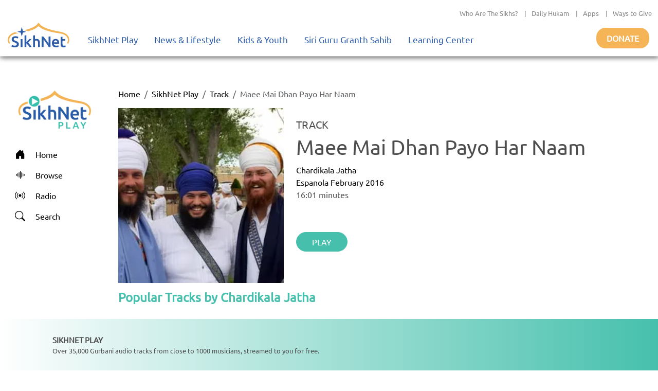

--- FILE ---
content_type: application/javascript; charset=UTF-8
request_url: https://play.sikhnet.com/cdn-cgi/challenge-platform/h/b/scripts/jsd/d251aa49a8a3/main.js?
body_size: 8612
content:
window._cf_chl_opt={AKGCx8:'b'};~function(Z6,DM,Do,DU,Df,Dv,DN,DB,Z0,Z2){Z6=S,function(A,D,ZU,Z5,Z,W){for(ZU={A:336,D:266,Z:501,W:346,H:398,C:403,e:436},Z5=S,Z=A();!![];)try{if(W=-parseInt(Z5(ZU.A))/1+parseInt(Z5(ZU.D))/2+-parseInt(Z5(ZU.Z))/3+-parseInt(Z5(ZU.W))/4+-parseInt(Z5(ZU.H))/5+-parseInt(Z5(ZU.C))/6+parseInt(Z5(ZU.e))/7,W===D)break;else Z.push(Z.shift())}catch(H){Z.push(Z.shift())}}(L,172354),DM=this||self,Do=DM[Z6(452)],DU={},DU[Z6(344)]='o',DU[Z6(458)]='s',DU[Z6(426)]='u',DU[Z6(448)]='z',DU[Z6(490)]='n',DU[Z6(289)]='I',DU[Z6(296)]='b',Df=DU,DM[Z6(350)]=function(A,D,Z,W,W1,W0,ZQ,Zw,H,X,P,y,V,z,J){if(W1={A:474,D:309,Z:493,W:305,H:378,C:417,e:363,X:392,P:304,y:499,V:482,z:464,J:374,l:267,R:413,j:440,s:367,T:440,c:306},W0={A:351,D:467,Z:464,W:415},ZQ={A:331,D:288,Z:442,W:349},Zw=Z6,H={'etZPG':function(R,j){return R<j},'qDFVp':function(R,j){return R===j},'wulDa':function(R,j){return R(j)},'oYzGm':function(R,j){return R<j},'nkYwL':function(R,j,s,T){return R(j,s,T)},'eRrTP':function(R,j){return R+j},'hzCMw':function(R,j,s){return R(j,s)},'JHiFN':function(R,j){return R+j}},H[Zw(W1.A)](null,D)||H[Zw(W1.A)](void 0,D))return W;for(X=H[Zw(W1.D)](Dx,D),A[Zw(W1.Z)][Zw(W1.W)]&&(X=X[Zw(W1.H)](A[Zw(W1.Z)][Zw(W1.W)](D))),X=A[Zw(W1.C)][Zw(W1.e)]&&A[Zw(W1.X)]?A[Zw(W1.C)][Zw(W1.e)](new A[(Zw(W1.X))](X)):function(R,ZS,j){for(ZS=Zw,R[ZS(W0.A)](),j=0;H[ZS(W0.D)](j,R[ZS(W0.Z)]);R[j+1]===R[j]?R[ZS(W0.W)](j+1,1):j+=1);return R}(X),P='nAsAaAb'.split('A'),P=P[Zw(W1.P)][Zw(W1.y)](P),y=0;H[Zw(W1.V)](y,X[Zw(W1.z)]);V=X[y],z=H[Zw(W1.J)](DY,A,D,V),H[Zw(W1.D)](P,z)?(J='s'===z&&!A[Zw(W1.l)](D[V]),Zw(W1.R)===H[Zw(W1.j)](Z,V)?H[Zw(W1.s)](C,H[Zw(W1.T)](Z,V),z):J||H[Zw(W1.s)](C,H[Zw(W1.c)](Z,V),D[V])):H[Zw(W1.s)](C,Z+V,z),y++);return W;function C(R,j,ZL){ZL=S,Object[ZL(ZQ.A)][ZL(ZQ.D)][ZL(ZQ.Z)](W,j)||(W[j]=[]),W[j][ZL(ZQ.W)](R)}},Dv=Z6(405)[Z6(450)](';'),DN=Dv[Z6(304)][Z6(499)](Dv),DM[Z6(298)]=function(A,D,W7,W6,ZA,Z,W,H,C,X){for(W7={A:435,D:382,Z:447,W:464,H:335,C:354,e:369,X:349,P:461,y:352},W6={A:446,D:435,Z:324,W:450,H:285,C:362,e:484,X:371,P:291,y:433,V:322,z:394,J:484,l:364,R:379,j:506,s:278},ZA=Z6,Z={'GGDzH':ZA(W7.A),'gHQnH':function(P,V){return P<V},'CHAGv':function(P,V){return V===P},'tsJtn':function(P,y){return P(y)},'KULdB':function(P,V){return P+V}},W=Object[ZA(W7.D)](D),H=0;Z[ZA(W7.Z)](H,W[ZA(W7.W)]);H++)if(C=W[H],'f'===C&&(C='N'),A[C]){for(X=0;X<D[W[H]][ZA(W7.W)];Z[ZA(W7.H)](-1,A[C][ZA(W7.C)](D[W[H]][X]))&&(Z[ZA(W7.e)](DN,D[W[H]][X])||A[C][ZA(W7.X)](Z[ZA(W7.P)]('o.',D[W[H]][X]))),X++);}else A[C]=D[W[H]][ZA(W7.y)](function(P,ZD,V,z,J,R,j,s,T){if(ZD=ZA,Z[ZD(W6.A)]!==ZD(W6.D))try{for(V=ZD(W6.Z)[ZD(W6.W)]('|'),z=0;!![];){switch(V[z++]){case'0':j=j(R,R[ZD(W6.H)]||R[ZD(W6.C)],'n.',j);continue;case'1':T[ZD(W6.e)][ZD(W6.X)](s);continue;case'2':return J={},J.r=j,J.e=null,J;case'3':R=s[ZD(W6.P)];continue;case'4':s[ZD(W6.y)]=ZD(W6.V);continue;case'5':j=R(R,R,'',j);continue;case'6':j={};continue;case'7':j=s(R,s[ZD(W6.z)],'d.',j);continue;case'8':P[ZD(W6.J)][ZD(W6.l)](s);continue;case'9':s=J[ZD(W6.R)](ZD(W6.j));continue;case'10':s[ZD(W6.s)]='-1';continue}break}}catch(n){return T={},T.r={},T.e=n,T}else return'o.'+P})},DB=null,Z0=DQ(),Z2=function(HR,Hl,HJ,Hy,Zj,D,Z,W,H){return HR={A:300,D:408,Z:287,W:449,H:463,C:273},Hl={A:414,D:494,Z:491,W:449,H:376,C:334,e:280,X:445,P:414,y:365,V:483,z:343,J:342,l:431,R:391,j:349,s:261,T:414,c:334,b:438,G:279,m:425,n:414,O:451,a:429,I:269,d:390,M:276,o:347,U:349,f:347,K:414},HJ={A:345,D:464},Hy={A:479,D:469,Z:464,W:347,H:331,C:288,e:442,X:288,P:442,y:390,V:419,z:387,J:338,l:288,R:442,j:424,s:477,T:303,c:303,b:349,G:477,m:328,n:438,O:505,a:349,I:329,d:390,M:408,o:372,U:469,f:368,K:455,Y:376,x:414,v:349,N:376,B:414,F:314,h:331,g:288,E:477,k:443,i:308,Q:287,L0:420,L1:354,L2:349,L3:352,L4:279,L5:312,L6:308,L7:375,L8:349,L9:327,LL:312,Lw:302,LS:453,LA:277,LD:317,LZ:438,LW:349,LH:444,LC:349,Lp:455,Le:269},Zj=Z6,D={'FYufT':function(C,e){return C+e},'dznKY':function(C,e){return C<e},'Bpnmd':function(C,e){return e===C},'vbuea':function(C,e){return C>e},'TFTnn':Zj(HR.A),'OOWAR':function(C,e){return C<<e},'NYPTp':function(C,e){return e&C},'CFNkR':function(C,e){return e==C},'ZZXzu':function(C,e){return C(e)},'zZEip':Zj(HR.D),'zfROT':function(C,e){return C|e},'dOLaX':function(C,e){return C(e)},'CsQjo':function(C,e){return e==C},'dqgZv':function(C,e){return C!==e},'xYXnQ':function(C,e){return C-e},'IWEfZ':function(C,e){return C<<e},'EKltt':Zj(HR.Z),'oAIWw':function(C,e){return e==C},'UCLtE':function(C,e){return C|e},'oQMau':function(C,e){return C-e},'IvYff':function(C,e){return C<e},'CkKeh':function(C,e){return C<<e},'yUxDq':function(C,e){return C&e},'PJCas':function(C,e){return e==C},'cikau':function(C,e){return C<e},'PWfCe':function(C,e){return C(e)},'lYfWA':function(C,e){return e==C},'SRXJo':function(C,e){return C===e},'DaHZf':Zj(HR.W),'LVnSk':function(C,e){return e*C},'uVjFR':function(C,e){return e!=C},'OxBUR':function(C,e){return e==C},'LNGWd':function(C,e){return C!=e},'unIRC':function(C,e){return e==C},'fVwhJ':function(C,e){return e*C},'HNcIq':function(C,e){return C(e)},'dYSxI':function(C,e){return C>e},'FpEzN':function(C,e){return C-e},'mPLqj':function(C,e){return C(e)},'SCxBc':function(C,e){return C(e)}},Z=String[Zj(HR.H)],W={'h':function(C,HC){return HC={A:422,D:456,Z:340,W:347},null==C?'':W.g(C,6,function(e,Zs,P){return(Zs=S,Zs(HC.A)===Zs(HC.D))?(P={},P.r={},P.e=D,P):Zs(HC.Z)[Zs(HC.W)](e)})},'g':function(C,X,P,HP,He,ZT,y,V,z,J,R,j,s,T,G,O,I,M,F,o,U,HX,K,E){if(HP={A:399},He={A:276},ZT=Zj,y={'AfIiw':ZT(Hy.A),'CKzlg':function(Y,N,Zc){return Zc=ZT,D[Zc(He.A)](Y,N)}},C==null)return'';for(z={},J={},R='',j=2,s=3,T=2,G=[],O=0,I=0,M=0;D[ZT(Hy.D)](M,C[ZT(Hy.Z)]);M+=1)if(o=C[ZT(Hy.W)](M),Object[ZT(Hy.H)][ZT(Hy.C)][ZT(Hy.e)](z,o)||(z[o]=s++,J[o]=!0),U=R+o,Object[ZT(Hy.H)][ZT(Hy.X)][ZT(Hy.P)](z,U))R=U;else if(D[ZT(Hy.y)](ZT(Hy.V),ZT(Hy.z)))HX={A:316},W[ZT(Hy.A)]=5e3,H[ZT(Hy.J)]=function(Zb){Zb=ZT,T(y[Zb(HX.A)])};else{if(Object[ZT(Hy.H)][ZT(Hy.l)][ZT(Hy.R)](J,R)){if(D[ZT(Hy.j)](256,R[ZT(Hy.s)](0))){if(D[ZT(Hy.T)]===D[ZT(Hy.c)]){for(V=0;V<T;O<<=1,X-1==I?(I=0,G[ZT(Hy.b)](P(O)),O=0):I++,V++);for(K=R[ZT(Hy.G)](0),V=0;D[ZT(Hy.j)](8,V);O=D[ZT(Hy.m)](O,1)|D[ZT(Hy.n)](K,1),D[ZT(Hy.O)](I,X-1)?(I=0,G[ZT(Hy.a)](D[ZT(Hy.I)](P,O)),O=0):I++,K>>=1,V++);}else return![]}else if(D[ZT(Hy.d)](ZT(Hy.M),D[ZT(Hy.o)])){for(K=1,V=0;D[ZT(Hy.U)](V,T);O=D[ZT(Hy.f)](O<<1.02,K),D[ZT(Hy.O)](I,X-1)?(I=0,G[ZT(Hy.a)](D[ZT(Hy.K)](P,O)),O=0):I++,K=0,V++);for(K=R[ZT(Hy.G)](0),V=0;16>V;O=1&K|O<<1.27,X-1==I?(I=0,G[ZT(Hy.a)](P(O)),O=0):I++,K>>=1,V++);}else W=H[C];j--,D[ZT(Hy.Y)](0,j)&&(j=Math[ZT(Hy.x)](2,T),T++),delete J[R]}else for(K=z[R],V=0;V<T;O=O<<1|D[ZT(Hy.n)](K,1),I==X-1?(I=0,G[ZT(Hy.v)](D[ZT(Hy.K)](P,O)),O=0):I++,K>>=1,V++);R=(j--,D[ZT(Hy.N)](0,j)&&(j=Math[ZT(Hy.B)](2,T),T++),z[U]=s++,String(o))}if(D[ZT(Hy.F)]('',R)){if(Object[ZT(Hy.h)][ZT(Hy.g)][ZT(Hy.e)](J,R)){if(D[ZT(Hy.j)](256,R[ZT(Hy.E)](0))){for(V=0;V<T;O<<=1,D[ZT(Hy.N)](I,D[ZT(Hy.k)](X,1))?(I=0,G[ZT(Hy.a)](P(O)),O=0):I++,V++);for(K=R[ZT(Hy.s)](0),V=0;8>V;O=D[ZT(Hy.i)](O,1)|1&K,I==X-1?(I=0,G[ZT(Hy.v)](P(O)),O=0):I++,K>>=1,V++);}else if(ZT(Hy.Q)!==D[ZT(Hy.L0)]){if(F=j[O],'f'===F&&(F='N'),O[F]){for(E=0;E<I[K[M]][ZT(Hy.Z)];-1===o[F][ZT(Hy.L1)](U[F[K]][E])&&(Y(x[Z[N]][E])||B[F][ZT(Hy.L2)]('o.'+F[R[X]][E])),E++);}else E[F]=M[i[Q]][ZT(Hy.L3)](function(L3,ZG){return ZG=ZT,y[ZG(HP.A)]('o.',L3)})}else{for(K=1,V=0;V<T;O=D[ZT(Hy.f)](O<<1.44,K),D[ZT(Hy.L4)](I,X-1)?(I=0,G[ZT(Hy.L2)](P(O)),O=0):I++,K=0,V++);for(K=R[ZT(Hy.G)](0),V=0;D[ZT(Hy.j)](16,V);O=D[ZT(Hy.L5)](D[ZT(Hy.L6)](O,1),1.75&K),I==D[ZT(Hy.L7)](X,1)?(I=0,G[ZT(Hy.L8)](P(O)),O=0):I++,K>>=1,V++);}j--,j==0&&(j=Math[ZT(Hy.x)](2,T),T++),delete J[R]}else for(K=z[R],V=0;D[ZT(Hy.L9)](V,T);O=D[ZT(Hy.LL)](D[ZT(Hy.Lw)](O,1),D[ZT(Hy.LS)](K,1)),D[ZT(Hy.LA)](I,X-1)?(I=0,G[ZT(Hy.L2)](P(O)),O=0):I++,K>>=1,V++);j--,j==0&&T++}for(K=2,V=0;D[ZT(Hy.LD)](V,T);O=O<<1|D[ZT(Hy.LZ)](K,1),X-1==I?(I=0,G[ZT(Hy.LW)](D[ZT(Hy.LH)](P,O)),O=0):I++,K>>=1,V++);for(;;)if(O<<=1,I==X-1){G[ZT(Hy.LC)](D[ZT(Hy.Lp)](P,O));break}else I++;return G[ZT(Hy.Le)]('')},'j':function(C,HV,Zm){return HV={A:477},Zm=Zj,D[Zm(HJ.A)](null,C)?'':C==''?null:W.i(C[Zm(HJ.D)],32768,function(e,Zn){return Zn=Zm,C[Zn(HV.A)](e)})},'i':function(C,X,P,ZO,y,V,z,J,R,j,s,T,G,O,I,M,o,K,U){for(ZO=Zj,y={'lKbrY':function(Y){return Y()}},V=[],z=4,J=4,R=3,j=[],G=P(0),O=X,I=1,s=0;3>s;V[s]=s,s+=1);for(M=0,o=Math[ZO(Hl.A)](2,2),T=1;o!=T;D[ZO(Hl.D)](D[ZO(Hl.Z)],ZO(Hl.W))?(U=G&O,O>>=1,D[ZO(Hl.H)](0,O)&&(O=X,G=P(I++)),M|=D[ZO(Hl.C)](0<U?1:0,T),T<<=1):(W[ZO(Hl.e)]=H,y[ZO(Hl.X)](C)));switch(M){case 0:for(M=0,o=Math[ZO(Hl.P)](2,8),T=1;D[ZO(Hl.y)](T,o);U=O&G,O>>=1,D[ZO(Hl.V)](0,O)&&(O=X,G=P(I++)),M|=T*(0<U?1:0),T<<=1);K=Z(M);break;case 1:for(M=0,o=Math[ZO(Hl.A)](2,16),T=1;D[ZO(Hl.z)](T,o);U=O&G,O>>=1,D[ZO(Hl.J)](0,O)&&(O=X,G=P(I++)),M|=D[ZO(Hl.l)](0<U?1:0,T),T<<=1);K=D[ZO(Hl.R)](Z,M);break;case 2:return''}for(s=V[3]=K,j[ZO(Hl.j)](K);;){if(D[ZO(Hl.s)](I,C))return'';for(M=0,o=Math[ZO(Hl.T)](2,R),T=1;D[ZO(Hl.y)](T,o);U=G&O,O>>=1,O==0&&(O=X,G=P(I++)),M|=D[ZO(Hl.c)](0<U?1:0,T),T<<=1);switch(K=M){case 0:for(M=0,o=Math[ZO(Hl.P)](2,8),T=1;o!=T;U=D[ZO(Hl.b)](G,O),O>>=1,D[ZO(Hl.G)](0,O)&&(O=X,G=P(I++)),M|=(0<U?1:0)*T,T<<=1);V[J++]=Z(M),K=D[ZO(Hl.m)](J,1),z--;break;case 1:for(M=0,o=Math[ZO(Hl.n)](2,16),T=1;D[ZO(Hl.z)](T,o);U=O&G,O>>=1,O==0&&(O=X,G=D[ZO(Hl.O)](P,I++)),M|=(0<U?1:0)*T,T<<=1);V[J++]=D[ZO(Hl.a)](Z,M),K=J-1,z--;break;case 2:return j[ZO(Hl.I)]('')}if(0==z&&(z=Math[ZO(Hl.T)](2,R),R++),V[K])K=V[K];else if(D[ZO(Hl.d)](K,J))K=D[ZO(Hl.M)](s,s[ZO(Hl.o)](0));else return null;j[ZO(Hl.U)](K),V[J++]=s+K[ZO(Hl.f)](0),z--,s=K,z==0&&(z=Math[ZO(Hl.K)](2,R),R++)}}},H={},H[Zj(HR.C)]=W.h,H}(),Z3();function DQ(Wa,Zl){return Wa={A:418},Zl=Z6,crypto&&crypto[Zl(Wa.A)]?crypto[Zl(Wa.A)]():''}function Dr(Wq,ZP,A){return Wq={A:397,D:341},ZP=Z6,A=DM[ZP(Wq.A)],Math[ZP(Wq.D)](+atob(A.t))}function Z1(H,C,Wo,ZR,X,P,y,V,z,J,l,R,j,s,T,c){if(Wo={A:472,D:360,Z:480,W:323,H:377,C:502,e:410,X:489,P:423,y:450,V:338,z:284,J:260,l:284,R:348,j:359,s:260,T:359,c:318,b:366,G:478,m:330,n:357,O:409,a:437,I:412,d:273,M:397,o:326,U:275,f:479,K:472,Y:360,x:294,v:260,N:400,B:480,F:377,h:498},ZR=Z6,X={},X[ZR(Wo.A)]=function(b,G){return b+G},X[ZR(Wo.D)]=function(b,G){return b+G},X[ZR(Wo.Z)]=ZR(Wo.W),X[ZR(Wo.H)]=ZR(Wo.C),P=X,!DE(0))return![];V=(y={},y[ZR(Wo.e)]=H,y[ZR(Wo.X)]=C,y);try{for(z=ZR(Wo.P)[ZR(Wo.y)]('|'),J=0;!![];){switch(z[J++]){case'0':c[ZR(Wo.V)]=function(){};continue;case'1':R=(l={},l[ZR(Wo.z)]=DM[ZR(Wo.J)][ZR(Wo.l)],l[ZR(Wo.R)]=DM[ZR(Wo.J)][ZR(Wo.R)],l[ZR(Wo.j)]=DM[ZR(Wo.s)][ZR(Wo.T)],l[ZR(Wo.c)]=DM[ZR(Wo.s)][ZR(Wo.b)],l[ZR(Wo.G)]=Z0,l);continue;case'2':j={},j[ZR(Wo.m)]=V,j[ZR(Wo.n)]=R,j[ZR(Wo.O)]=ZR(Wo.a),c[ZR(Wo.I)](Z2[ZR(Wo.d)](j));continue;case'3':s=DM[ZR(Wo.M)];continue;case'4':c[ZR(Wo.o)](ZR(Wo.U),T);continue;case'5':c[ZR(Wo.f)]=2500;continue;case'6':T=P[ZR(Wo.K)](P[ZR(Wo.Y)](ZR(Wo.x),DM[ZR(Wo.v)][ZR(Wo.N)])+P[ZR(Wo.B)]+s.r,P[ZR(Wo.F)]);continue;case'7':c=new DM[(ZR(Wo.h))]();continue}break}}catch(b){}}function Du(W9,ZZ,Z,W,H,C,X,P){Z=(W9={A:356,D:362,Z:394,W:487,H:481,C:379,e:506,X:433,P:322,y:278,V:484,z:364,J:291,l:385,R:285,j:381,s:385,T:274,c:484,b:371},ZZ=Z6,{'oLIfb':ZZ(W9.A),'nAvKy':function(y,V,z,J,l){return y(V,z,J,l)},'iTqGj':ZZ(W9.D),'Cypyz':ZZ(W9.Z)});try{return Z[ZZ(W9.W)]===ZZ(W9.H)?void 0:(W=Do[ZZ(W9.C)](ZZ(W9.e)),W[ZZ(W9.X)]=ZZ(W9.P),W[ZZ(W9.y)]='-1',Do[ZZ(W9.V)][ZZ(W9.z)](W),H=W[ZZ(W9.J)],C={},C=pRIb1(H,H,'',C),C=Z[ZZ(W9.l)](pRIb1,H,H[ZZ(W9.R)]||H[Z[ZZ(W9.j)]],'n.',C),C=Z[ZZ(W9.s)](pRIb1,H,W[Z[ZZ(W9.T)]],'d.',C),Do[ZZ(W9.c)][ZZ(W9.b)](W),X={},X.r=C,X.e=null,X)}catch(V){return P={},P.r={},P.e=V,P}}function Di(A,D,WO,Wn,Wm,WG,ZV,Z,W,H,C){WO={A:479,D:275,Z:294,W:428,H:397,C:337,e:260,X:498,P:326,y:404,V:361,z:459,J:470,l:400,R:297,j:393,s:270,T:270,c:320,b:479,G:338,m:416,n:358,O:454,a:454,I:333,d:454,M:393,o:412,U:273,f:430},Wn={A:471},Wm={A:373,D:496,Z:373,W:497,H:465,C:373},WG={A:475},ZV=Z6,Z={'uuQDk':function(e,X){return e(X)},'ZOuFt':ZV(WO.A),'yXzYh':function(e,X){return e<X},'EZwNk':ZV(WO.D),'ooMFN':function(e,X){return e+X},'KThxD':function(e,X){return e+X},'SBWWq':ZV(WO.Z),'AAXpt':ZV(WO.W)},W=DM[ZV(WO.H)],console[ZV(WO.C)](DM[ZV(WO.e)]),H=new DM[(ZV(WO.X))](),H[ZV(WO.P)](Z[ZV(WO.y)],Z[ZV(WO.V)](Z[ZV(WO.z)](Z[ZV(WO.J)],DM[ZV(WO.e)][ZV(WO.l)]),ZV(WO.R))+W.r),W[ZV(WO.j)]&&(Z[ZV(WO.s)]!==Z[ZV(WO.T)]?Z[ZV(WO.c)](Z,W):(H[ZV(WO.b)]=5e3,H[ZV(WO.G)]=function(Zz){Zz=ZV,D(Z[Zz(WG.A)])})),H[ZV(WO.m)]=function(ZJ){ZJ=ZV,H[ZJ(Wm.A)]>=200&&Z[ZJ(Wm.D)](H[ZJ(Wm.Z)],300)?D(ZJ(Wm.W)):D(ZJ(Wm.H)+H[ZJ(Wm.C)])},H[ZV(WO.n)]=function(Zq){Zq=ZV,D(Zq(Wn.A))},C={'t':Dr(),'lhr':Do[ZV(WO.O)]&&Do[ZV(WO.a)][ZV(WO.I)]?Do[ZV(WO.d)][ZV(WO.I)]:'','api':W[ZV(WO.M)]?!![]:![],'c':Dh(),'payload':A},H[ZV(WO.o)](Z2[ZV(WO.U)](JSON[ZV(WO.f)](C)))}function L(Hd){return Hd='231361ZhzVYS,log,ontimeout,vONLx,lIbnYeNrcd+i9gfO7R8xVJvqtjGk3D$MyZ5CpuBSQ2aAKTE-0Ps1mzwW6LUHX4oFh,floor,unIRC,LNGWd,object,lYfWA,1254368Myeogs,charAt,SSTpq3,push,pRIb1,sort,map,jOeJb,indexOf,VnrBu,ZvFmy,chctx,onerror,LRmiB4,mrkuj,ooMFN,navigator,from,appendChild,uVjFR,aUjz8,hzCMw,zfROT,tsJtn,dNodq,removeChild,zZEip,status,nkYwL,oQMau,CsQjo,qZvkI,concat,createElement,SJdqc,iTqGj,keys,TcmMC,FvdAz,nAvKy,gvCnX,LROAv,detail,4|1|3|0|2,Bpnmd,HNcIq,Set,api,contentDocument,EbicW,DOMContentLoaded,__CF$cv$params,165095HAPJJd,CKzlg,AKGCx8,isArray,random,308796mRNQiH,EZwNk,_cf_chl_opt;JJgc4;PJAn2;kJOnV9;IWJi4;OHeaY1;DqMg0;FKmRv9;LpvFx1;cAdz2;PqBHf2;nFZCC5;ddwW5;pRIb1;rxvNi8;RrrrA2;erHi9,LAwSH,toString,gKCpJ,source,AdeF3,event,send,d.cookie,pow,splice,onload,Array,randomUUID,tAMro,EKltt,euJRc,adYey,3|6|7|4|5|0|1|2,vbuea,FpEzN,undefined,cloudflare-invisible,FzSFy,SCxBc,stringify,fVwhJ,qRiLG,style,[native code],mQwWU,6484212UoZMKp,jsd,NYPTp,ZjqZm,eRrTP,addEventListener,call,xYXnQ,PWfCe,lKbrY,GGDzH,gHQnH,symbol,satXx,split,mPLqj,document,yUxDq,location,dOLaX,wFoik,PLqCb,string,KThxD,RhOyc,KULdB,error,fromCharCode,length,http-code:,TOxGN,etZPG,GNUUy,dznKY,SBWWq,xhr-error,iEKLb,Function,qDFVp,ZOuFt,catch,charCodeAt,JBxy9,timeout,zwcEj,RsLOD,oYzGm,OxBUR,body,YuhXO,sid,oLIfb,UvqFP,TYlZ6,number,DaHZf,readyState,Object,SRXJo,BDPhN,yXzYh,success,XMLHttpRequest,bind,clwMk,713514FxRRht,/invisible/jsd,uZsTw,rREVw,CFNkR,iframe,dofgW,_cf_chl_opt,dYSxI,Nlcnl,eEUWt,now,error on cf_chl_props,226628LaLWpf,isNaN,zRlGo,join,AAXpt,postMessage,function,XwMphKtd,Cypyz,POST,FYufT,PJCas,tabIndex,oAIWw,onreadystatechange,Ahvmd,GAXcL,XANrc,CnwA5,clientInformation,getPrototypeOf,NOncS,hasOwnProperty,bigint,XITKi,contentWindow,zSjUA,parent,/cdn-cgi/challenge-platform/h/,rgGUE,boolean,/jsd/oneshot/d251aa49a8a3/0.4232881010324605:1768691421:7aLAMU1cZorkZ31h8zZ-4VlTSSnJ6K1_KRVKXLqYtkM/,rxvNi8,kyqQv,RTUZq,LSHwL,CkKeh,TFTnn,includes,getOwnPropertyNames,JHiFN,LzlUS,IWEfZ,wulDa,loading,brzfq,UCLtE,yxBcA,dqgZv,JIMVu,AfIiw,cikau,pkLOA2,IRXkr,uuQDk,MeOIp,display: none,/b/ov1/0.4232881010324605:1768691421:7aLAMU1cZorkZ31h8zZ-4VlTSSnJ6K1_KRVKXLqYtkM/,9|4|10|8|3|6|5|0|7|1|2,LfwDY,open,IvYff,OOWAR,ZZXzu,errorInfoObject,prototype,mMoIg,href,LVnSk,CHAGv'.split(','),L=function(){return Hd},L()}function S(w,A,D,Z){return w=w-260,D=L(),Z=D[w],Z}function Dg(Wz,Ze,A,D){if(Wz={A:295,D:325},Ze=Z6,A={'rgGUE':function(Z,W){return W===Z},'LfwDY':function(Z,W){return Z(W)}},D=DF(),A[Ze(Wz.A)](D,null))return;DB=(DB&&A[Ze(Wz.D)](clearTimeout,DB),setTimeout(function(){Dt()},1e3*D))}function Dh(WX,Zp,A){return WX={A:380},Zp=Z6,A={'SJdqc':function(D){return D()}},A[Zp(WX.A)](DF)!==null}function DY(A,D,Z,ZN,Z8,W,H,C){W=(ZN={A:344,D:299,Z:262,W:263,H:272,C:476,e:301,X:488,P:476,y:402,V:417,z:401,J:272,l:468},Z8=Z6,{'Nlcnl':function(e,X){return X==e},'eEUWt':Z8(ZN.A),'LSHwL':function(e,X){return X===e},'UvqFP':Z8(ZN.D),'GNUUy':function(e,X,P){return e(X,P)}});try{H=D[Z]}catch(e){return'i'}if(W[Z8(ZN.Z)](null,H))return void 0===H?'u':'x';if(W[Z8(ZN.W)]==typeof H)try{if(W[Z8(ZN.Z)](Z8(ZN.H),typeof H[Z8(ZN.C)]))return W[Z8(ZN.e)](Z8(ZN.D),W[Z8(ZN.X)])?(H[Z8(ZN.P)](function(){}),'p'):Z[Z8(ZN.y)]()<W}catch(P){}return A[Z8(ZN.V)][Z8(ZN.z)](H)?'a':H===A[Z8(ZN.V)]?'D':H===!0?'T':H===!1?'F':(C=typeof H,Z8(ZN.J)==C?W[Z8(ZN.l)](DK,A,H)?'N':'f':Df[C]||'?')}function Z4(W,H,HI,Zo,C,e,X,P){if(HI={A:313,D:497,Z:393,W:409,H:427,C:486,e:411,X:293,P:271,y:427,V:486,z:411,J:462,l:388,R:271},Zo=Z6,C={},C[Zo(HI.A)]=Zo(HI.D),e=C,!W[Zo(HI.Z)])return;H===Zo(HI.D)?(X={},X[Zo(HI.W)]=Zo(HI.H),X[Zo(HI.C)]=W.r,X[Zo(HI.e)]=e[Zo(HI.A)],DM[Zo(HI.X)][Zo(HI.P)](X,'*')):(P={},P[Zo(HI.W)]=Zo(HI.y),P[Zo(HI.V)]=W.r,P[Zo(HI.z)]=Zo(HI.J),P[Zo(HI.l)]=H,DM[Zo(HI.X)][Zo(HI.R)](P,'*'))}function DF(Wp,ZC,D,Z,W,H,C,e){for(Wp={A:315,D:389,Z:450,W:490,H:397},ZC=Z6,D={},D[ZC(Wp.A)]=ZC(Wp.D),Z=D,W=Z[ZC(Wp.A)][ZC(Wp.Z)]('|'),H=0;!![];){switch(W[H++]){case'0':if(typeof C!==ZC(Wp.W)||C<30)return null;continue;case'1':if(!e)return null;continue;case'2':return C;case'3':C=e.i;continue;case'4':e=DM[ZC(Wp.H)];continue}break}}function DE(A,WJ,ZX){return WJ={A:402},ZX=Z6,Math[ZX(WJ.A)]()<A}function Dx(D,ZB,Z9,Z,W,H){for(ZB={A:439,D:439,Z:378,W:382,H:286},Z9=Z6,Z={},Z[Z9(ZB.A)]=function(C,e){return e!==C},W=Z,H=[];W[Z9(ZB.D)](null,D);H=H[Z9(ZB.Z)](Object[Z9(ZB.W)](D)),D=Object[Z9(ZB.H)](D));return H}function DK(A,D,Zf,Z7){return Zf={A:473,D:473,Z:331,W:407,H:442,C:354,e:434},Z7=Z6,D instanceof A[Z7(Zf.A)]&&0<A[Z7(Zf.D)][Z7(Zf.Z)][Z7(Zf.W)][Z7(Zf.H)](D)[Z7(Zf.C)](Z7(Zf.e))}function Dt(A,WC,WH,ZW,D,Z){WC={A:502,D:281,Z:395,W:265,H:292,C:485},WH={A:466,D:437,Z:457,W:281,H:500,C:397,e:268,X:294,P:260,y:400,V:323,z:355,J:498,l:326,R:275,j:479,s:338,T:284,c:260,b:284,G:348,m:260,n:359,O:260,a:359,I:318,d:366,M:478,o:330,U:357,f:409,K:307,Y:412,x:273,v:272,N:395,B:386,F:460,h:504,g:290},ZW=Z6,D={'TOxGN':ZW(WC.A),'PLqCb':function(W,H){return W!==H},'clwMk':ZW(WC.D),'gvCnX':ZW(WC.Z),'RhOyc':function(W,H){return W(H)},'XITKi':function(W){return W()},'zSjUA':function(W){return W()},'YuhXO':ZW(WC.W)},Z=D[ZW(WC.H)](Du),Di(Z.r,function(W,ZH,H,e,X,P,y,V,z){(ZH=ZW,H={'zRlGo':function(C,e){return C+e},'VnrBu':D[ZH(WH.A)],'LzlUS':ZH(WH.D),'rREVw':function(C,e){return C(e)}},D[ZH(WH.Z)](ZH(WH.W),D[ZH(WH.H)]))?(e=V[ZH(WH.C)],X=H[ZH(WH.e)](ZH(WH.X)+z[ZH(WH.P)][ZH(WH.y)]+ZH(WH.V)+e.r,H[ZH(WH.z)]),P=new J[(ZH(WH.J))](),P[ZH(WH.l)](ZH(WH.R),X),P[ZH(WH.j)]=2500,P[ZH(WH.s)]=function(){},y={},y[ZH(WH.T)]=l[ZH(WH.c)][ZH(WH.b)],y[ZH(WH.G)]=R[ZH(WH.m)][ZH(WH.G)],y[ZH(WH.n)]=j[ZH(WH.O)][ZH(WH.a)],y[ZH(WH.I)]=s[ZH(WH.c)][ZH(WH.d)],y[ZH(WH.M)]=T,V=y,z={},z[ZH(WH.o)]=b,z[ZH(WH.U)]=V,z[ZH(WH.f)]=H[ZH(WH.K)],P[ZH(WH.Y)](c[ZH(WH.x)](z))):(typeof A===ZH(WH.v)&&(ZH(WH.N)===D[ZH(WH.B)]?D[ZH(WH.F)](A,W):H[ZH(WH.h)](D,ZH(WH.j))),D[ZH(WH.g)](Dg))}),Z.e&&Z1(D[ZW(WC.C)],Z.e)}function Dk(Wj,Zy,A,D,Z,W){return Wj={A:432,D:341,Z:264,W:495},Zy=Z6,A={'qRiLG':function(H){return H()},'BDPhN':function(H,C){return H-C}},D=3600,Z=A[Zy(Wj.A)](Dr),W=Math[Zy(Wj.D)](Date[Zy(Wj.Z)]()/1e3),A[Zy(Wj.W)](W,Z)>D?![]:!![]}function Z3(Ha,HO,HG,Za,A,D,Z,W,H){if(Ha={A:311,D:370,Z:283,W:310,H:396,C:397,e:492,X:503,P:441,y:441,V:406,z:280},HO={A:282,D:507,Z:383,W:339,H:492,C:310,e:280,X:421,P:473,y:331,V:407,z:442,J:354,l:434},HG={A:272,D:384,Z:353,W:319,H:321,C:332},Za=Z6,A={'FvdAz':function(C,e){return C===e},'jOeJb':Za(Ha.A),'IRXkr':Za(Ha.D),'euJRc':function(C,e){return C instanceof e},'GAXcL':function(C,e){return C!==e},'dofgW':Za(Ha.Z),'vONLx':function(C){return C()},'uZsTw':Za(Ha.W),'LAwSH':Za(Ha.H)},D=DM[Za(Ha.C)],!D)return;if(!Dk())return;(Z=![],W=function(Hb){if(Hb={A:384},!Z){if(Z=!![],!Dk())return;Dt(function(C,Zd,e){Zd=S,e={'MeOIp':function(X,P,ZI){return ZI=S,A[ZI(Hb.A)](X,P)},'mMoIg':Zd(HG.A)},A[Zd(HG.D)](A[Zd(HG.Z)],A[Zd(HG.W)])?(e[Zd(HG.H)](typeof H,e[Zd(HG.C)])&&P(y),X()):Z4(D,C)})}},Do[Za(Ha.e)]!==A[Za(Ha.X)])?W():DM[Za(Ha.P)]?Do[Za(Ha.y)](A[Za(Ha.V)],W):(H=Do[Za(Ha.z)]||function(){},Do[Za(Ha.z)]=function(ZM){if(ZM=Za,A[ZM(HO.A)](A[ZM(HO.D)],ZM(HO.Z)))A[ZM(HO.W)](H),Do[ZM(HO.H)]!==ZM(HO.C)&&(Do[ZM(HO.e)]=H,W());else return A[ZM(HO.X)](H,C[ZM(HO.P)])&&0<e[ZM(HO.P)][ZM(HO.y)][ZM(HO.V)][ZM(HO.z)](X)[ZM(HO.J)](ZM(HO.l))})}}()

--- FILE ---
content_type: application/javascript; charset=UTF-8
request_url: https://play.sikhnet.com/_next/static/chunks/8e8361dcc3c21336.js
body_size: 1291
content:
(globalThis.TURBOPACK||(globalThis.TURBOPACK=[])).push(["object"==typeof document?document.currentScript:void 0,40560,t=>{t.v({imageStyle:"TrackPage-module__ztv70a__imageStyle",trackActionBar:"TrackPage-module__ztv70a__trackActionBar",trackImageContainer:"TrackPage-module__ztv70a__trackImageContainer",trackInfoContainer:"TrackPage-module__ztv70a__trackInfoContainer",trackTitleContainer:"TrackPage-module__ztv70a__trackTitleContainer"})},72323,t=>{"use strict";t.s(["__N_SSP",()=>S,"default",()=>j]);var e=t.i(91398),a=t.i(41158),i=t.i(26019),s=t.i(69560),l=t.i(58678),r=t.i(19293),n=t.i(90029),c=t.i(60134),d=t.i(72102),o=t.i(16849),g=t.i(71316),u=t.i(4898),h=t.i(36167),m=t.i(32609),p=t.i(40560),P=t.i(11033),y=t.i(31230),k=t.i(84947);let x=u.container.get(h.TYPES.MusicPlayerService);var S=!0;let j=t=>{let{pageData:u,track:h,popularTracks:S}=t,j=u.standardPage.attributes.title.replace(/"/g,'\\"'),b=h.playbackTime.split(":"),w="PT";w=b.length>2?w+b.at(0)+"H"+b.at(1)+"M"+b.at(2)+"S":"PT0S";let f={"@context":"https://schema.org","@type":"WebPage",name:"SikhNet Play",description:"".concat(j," - ").concat(h.artistName," - Play & Download for Free - SikhNet Play"),url:"https://play.sikhnet.com/".concat(u.pathSlug),publisher:{"@type":"Organization",name:"SikhNet",logo:{"@type":"ImageObject",contentUrl:"https://www.sikhnet.com/sites/all/themes/sikhnet_ninja/img/sikhnet-logo.svg?v=s0ztn1"}}},_={"@context":"https://schema.org","@type":"BreadcrumbList",itemListElement:[{"@type":"ListItem",position:1,name:"SikhNet Play",item:"https://play.sikhnet.com/"},{"@type":"ListItem",position:2,name:"Track",item:"https://play.sikhnet.com/browse"},{"@type":"ListItem",position:3,name:j,item:"https://play.sikhnet.com/".concat(u.pathSlug)}]},T={"@context":"https://schema.org","@type":"MusicRecording",name:j,url:"https://play.sikhnet.com/".concat(h.pathSlug),"@id":"https://play.sikhnet.com/".concat(h.pathSlug),image:h.trackPhotoUrl,duration:w,byArtist:{"@type":"Person",name:h.artistName}};return(0,e.jsx)(s.default,{children:u&&u.standardPage.widgets.length>0?(0,e.jsxs)(r.Container,{fluid:!0,children:[(0,e.jsxs)(l.default,{children:[(0,e.jsx)("title",{children:"".concat(u.standardPage.attributes.title," - ").concat(h.artistName," - Play & Download for Free - SikhNet Play")}),(0,e.jsx)("link",{rel:"canonical",href:"".concat("https://play.sikhnet.com","/").concat(h.pathSlug)}),(0,e.jsx)("meta",{property:"og:url",content:"".concat("https://play.sikhnet.com","/").concat(h.pathSlug)}),(0,e.jsx)("meta",{property:"og:title",content:"".concat(u.standardPage.attributes.title," - ").concat(h.artistName," - Play & Download for Free - SikhNet Play")}),(0,e.jsx)("meta",{property:"og:type",content:"article"}),(0,e.jsx)("meta",{property:"og:image",content:u.standardPage.widgets[0].imageWidget.attributes.image.url}),(0,e.jsx)("meta",{property:"og:description",content:"".concat(u.standardPage.attributes.title," | SikhNet Play Track")}),(0,e.jsx)("meta",{name:"description",content:"".concat(u.standardPage.attributes.title," | SikhNet Play Track")}),(0,e.jsx)("script",{type:"application/ld+json",dangerouslySetInnerHTML:{__html:JSON.stringify(f)}}),(0,e.jsx)("script",{type:"application/ld+json",dangerouslySetInnerHTML:{__html:JSON.stringify(_)}}),(0,e.jsx)("script",{type:"application/ld+json",dangerouslySetInnerHTML:{__html:JSON.stringify(T)}})]}),(0,e.jsxs)(g.Breadcrumb,{children:[(0,e.jsx)(g.Breadcrumb.Item,{href:"/",children:"Home"}),(0,e.jsx)(g.Breadcrumb.Item,{href:"/",children:"SikhNet Play"}),(0,e.jsx)(g.Breadcrumb.Item,{href:"/browse",children:"Track"}),(0,e.jsx)(g.Breadcrumb.Item,{href:"/".concat(u.pathSlug),active:!0,children:u.standardPage.attributes.title})]}),(0,e.jsxs)(n.Row,{className:"text-center text-xl-start",children:[(0,e.jsx)(c.Col,{lg:12,xl:4,xxl:3,children:(0,e.jsx)("div",{children:(0,e.jsx)(i.default,{alt:u.standardPage.widgets[0].imageWidget.attributes.title,src:u.standardPage.widgets[0].imageWidget.attributes.image.alternatives?u.standardPage.widgets[0].imageWidget.attributes.image.alternatives["500x500"]:u.standardPage.widgets[0].imageWidget.attributes.image.url,placeholder:"blur",blurDataURL:(0,k.rgbDataURL)(230,230,230),height:350,width:350,className:p.default.imageStyle})})}),(0,e.jsxs)(c.Col,{lg:12,xl:!0,children:[(0,e.jsxs)(n.Row,{className:p.default.trackTitleContainer,children:[(0,e.jsx)("h5",{className:p.default.trackHeading,children:"TRACK"}),(0,e.jsx)("h1",{children:u.standardPage.widgets[0].imageWidget.attributes.title}),(0,e.jsx)(a.default,{href:{pathname:h.artistPathSlug?"/".concat((0,k.getWidgetType)(h.artistPathSlug),"/[slug]"):"/artist/[slug]",query:{slug:h.artistPathSlug?"".concat((0,k.getLastItemFromUrl)(h.artistPathSlug)):h.artistId}},children:h.artistName}),null!==h.albumName?(0,e.jsx)(a.default,{href:{pathname:h.albumPathSlug?"/".concat((0,k.getWidgetType)(h.albumPathSlug),"/[slug]"):"/album/[slug]",query:{slug:h.albumPathSlug?"".concat((0,k.getLastItemFromUrl)(h.albumPathSlug)):h.albumPathSlug}},children:h.albumName}):null,null!==h.playlistName?(0,e.jsx)(a.default,{href:{pathname:h.playlistPathSlug?"/".concat((0,k.getWidgetType)(h.playlistPathSlug),"/[slug]"):"/playlist/[slug]",query:{slug:h.playlistPathSlug?"".concat((0,k.getLastItemFromUrl)(h.playlistPathSlug)):h.playlistPathSlug}},children:h.playlistName}):null,(0,e.jsxs)("p",{children:[h.playbackTime," minutes"]})]}),(0,e.jsx)(n.Row,{className:p.default.trackActionBar,children:(0,e.jsx)(o.Stack,{direction:"horizontal",gap:4,className:"justify-content-center justify-content-xl-start",children:(0,e.jsx)(d.Button,{variant:"success",className:m.default.solidButton,onClick:()=>{x.clearQueue(),x.appendToQueue([h]).then(()=>{x.playTrackFromQueue(h.id),x.appendToQueue(S).catch(t=>{console.log(t)})}).catch(t=>{console.log(t)})},children:"PLAY"})})})]})]}),u.standardPage.widgets[2]&&u.standardPage.widgets[2].rowsStackedWidget&&u.standardPage.widgets[2].rowsStackedWidget.valueOf()&&u.standardPage.widgets[2].rowsStackedWidget.items.length>0?(0,e.jsx)(n.Row,{children:(0,e.jsx)(P.default,{widgetData:u.standardPage.widgets[2].rowsStackedWidget},"TrackWidget")}):null,u.standardPage.widgets[3]&&u.standardPage.widgets[3].tilesCarouselWidget&&u.standardPage.widgets[3].tilesCarouselWidget.valueOf()&&u.standardPage.widgets[3].tilesCarouselWidget.items.length>0?(0,e.jsx)(n.Row,{children:(0,e.jsx)(y.default,{widgetData:u.standardPage.widgets[3].tilesCarouselWidget},"PopularTracksWidget")}):null]}):(0,e.jsx)(r.Container,{children:"Loading..."})})}},4886,(t,e,a)=>{let i="/track/[slug]";(window.__NEXT_P=window.__NEXT_P||[]).push([i,()=>t.r(72323)]),e.hot&&e.hot.dispose(function(){window.__NEXT_P.push([i])})},48761,t=>{t.v(e=>Promise.all(["static/chunks/f1cc2b61bec47d43.js"].map(e=>t.l(e))).then(()=>e(93594)))},28805,t=>{t.v(e=>Promise.all(["static/chunks/bd2dcf98c9b362f6.js"].map(e=>t.l(e))).then(()=>e(79466)))}]);

--- FILE ---
content_type: application/javascript; charset=UTF-8
request_url: https://play.sikhnet.com/_next/static/chunks/56540b75bcb9fc67.js
body_size: 1565
content:
(globalThis.TURBOPACK||(globalThis.TURBOPACK=[])).push(["object"==typeof document?document.currentScript:void 0,18383,e=>{e.v({subTitleTextContainer:"gmcUiLabelWidget-module__zUSGUG__subTitleTextContainer",widgetContainer:"gmcUiLabelWidget-module__zUSGUG__widgetContainer",widgetHeader:"gmcUiLabelWidget-module__zUSGUG__widgetHeader",widgetTitle:"gmcUiLabelWidget-module__zUSGUG__widgetTitle"})},62961,e=>{e.v({albumActionBar:"AlbumPage-module__OGb1uG__albumActionBar",albumImageContainer:"AlbumPage-module__OGb1uG__albumImageContainer",albumInfoContainer:"AlbumPage-module__OGb1uG__albumInfoContainer",albumTitleContainer:"AlbumPage-module__OGb1uG__albumTitleContainer",imageStyle:"AlbumPage-module__OGb1uG__imageStyle"})},57634,e=>{"use strict";e.s(["__N_SSP",()=>T,"default",()=>v],57634),e.i(50461);var t=e.i(91398),a=e.i(69560),i=e.i(58678),l=e.i(19293),s=e.i(90029),r=e.i(60134),n=e.i(72102),u=e.i(16849),c=e.i(71316),o=e.i(3865),m=e.i(23306),g=e.i(31230),d=e.i(36728),h=e.i(60922),b=e.i(11033),p=e.i(18383);let x=e=>{let{widgetData:a}=e;return(0,t.jsx)(t.Fragment,{children:(0,t.jsxs)(l.Container,{className:p.default.widgetContainer,children:[(0,t.jsx)(s.Row,{className:p.default.widgetHeader}),(0,t.jsx)("div",{children:(0,t.jsx)(s.Row,{className:p.default.subTitleTextContainer,children:(0,t.jsx)("p",{children:a.attributes.subtitle})})})]})})};var f=e.i(78709);let j=e=>{let{albumPage:a}=e,i=a.widgets;return(0,t.jsx)(t.Fragment,{children:i.map(e=>(e=>{switch(e.type.valueOf()){case o.GmcUiWidgetType.circlesCarouselWidget.valueOf():if(e.circlesCarouselWidget)return(0,t.jsx)(m.default,{widgetData:e.circlesCarouselWidget},e.circlesCarouselWidget.items.length>0?e.circlesCarouselWidget.items[0].title:"");return null;case o.GmcUiWidgetType.imageWidget.valueOf():if(e.imageWidget)return(0,t.jsx)(f.default,{widgetData:e.imageWidget},e.imageWidget.attributes.title);return null;case o.GmcUiWidgetType.labelWidget.valueOf():if(e.labelWidget)return(0,t.jsx)(x,{widgetData:e.labelWidget},e.labelWidget.attributes.title);return null;case o.GmcUiWidgetType.featuresCarouselWidget.valueOf():if(e.featuresCarouselWidget)return(0,t.jsx)(d.default,{widgetData:e.featuresCarouselWidget},e.featuresCarouselWidget.items[0].title);return null;case o.GmcUiWidgetType.rowsCarouselWidget.valueOf():if(e.rowsCarouselWidget)return(0,t.jsx)(h.default,{widgetData:e.rowsCarouselWidget},e.rowsCarouselWidget.items.length>0?e.rowsCarouselWidget.items[0].title:"");return null;case o.GmcUiWidgetType.rowsStackedWidget.valueOf():if(e.rowsStackedWidget)return(0,t.jsx)(b.default,{widgetData:e.rowsStackedWidget},e.rowsStackedWidget.items.length>0?e.rowsStackedWidget.items[0].title:"");return null;case o.GmcUiWidgetType.tilesCarouselWidget.valueOf():if(e.tilesCarouselWidget)return(0,t.jsx)(g.default,{widgetData:e.tilesCarouselWidget},e.tilesCarouselWidget.items.length>0?e.tilesCarouselWidget.items[0].title:"");return null}})(e))})};var y=e.i(4898),_=e.i(36167),w=e.i(32609),P=e.i(62961),S=e.i(26019),W=e.i(84947),C=e.i(41158);let k=y.container.get(_.TYPES.MusicPlayerService);var T=!0;let v=e=>{let{pageData:o,tracks:m,musicRecordingSchemaItems:g}=e,d=[];if(o.albumPage.attributes.artists&&o.albumPage.attributes.artists.length>0)d=o.albumPage.attributes.artists;else{let e={id:-1,pathSlug:o.albumPage.attributes.subtitleAction.pathSlug,name:o.albumPage.attributes.subtitle,photoUrl:"",resource:"",numAlbums:0,numTracks:0};d.push(e)}let h=o.albumPage.attributes.title.replace(/"/g,'\\"'),b={"@context":"https://schema.org","@type":"WebPage",name:"SikhNet Play",description:"".concat(h," - ").concat(o.albumPage.attributes.subtitle," - Play & Download for Free - SikhNet Play"),url:"https://play.sikhnet.com/".concat(o.pathSlug),publisher:{"@type":"Organization",name:"SikhNet",logo:{"@type":"ImageObject",contentUrl:"https://www.sikhnet.com/sites/all/themes/sikhnet_ninja/img/sikhnet-logo.svg?v=s0ztn1"}}},p={"@context":"https://schema.org","@type":"BreadcrumbList",itemListElement:[{"@type":"ListItem",position:1,name:"SikhNet Play",item:"https://play.sikhnet.com/"},{"@type":"ListItem",position:2,name:"Album",item:"https://play.sikhnet.com/browse"},{"@type":"ListItem",position:3,name:h,item:"https://play.sikhnet.com/".concat(o.pathSlug)}]},x={"@context":"https://schema.org","@type":"MusicAlbum",name:h,url:"https://play.sikhnet.com/".concat(o.pathSlug),"@id":"https://play.sikhnet.com/".concat(o.pathSlug),image:o.albumPage.attributes.artworkImage.url,numTracks:m.length,byArtist:[],track:g};return(0,t.jsx)(a.default,{children:o?(0,t.jsxs)(l.Container,{fluid:!0,children:[(0,t.jsxs)(i.default,{children:[(0,t.jsx)("title",{children:"".concat(o.albumPage.attributes.title," - ").concat(o.albumPage.attributes.subtitle," - Free Online Streaming - SikhNet Play")}),(0,t.jsx)("link",{rel:"canonical",href:"".concat("https://play.sikhnet.com","/").concat(o.pathSlug?o.pathSlug:"/album")}),(0,t.jsx)("meta",{property:"og:url",content:"".concat("https://play.sikhnet.com","/").concat(o.pathSlug?o.pathSlug:"/album")}),(0,t.jsx)("meta",{property:"og:title",content:"".concat(o.albumPage.attributes.title," - ").concat(o.albumPage.attributes.subtitle," - Free Online Streaming - SikhNet Play")}),(0,t.jsx)("meta",{property:"og:type",content:"profile"}),(0,t.jsx)("meta",{property:"og:image",content:o.albumPage.attributes.artworkImage.url}),(0,t.jsx)("meta",{property:"og:description",content:"".concat(o.albumPage.attributes.title," | SikhNet Play Album")}),(0,t.jsx)("meta",{name:"description",content:"".concat(o.albumPage.attributes.title," | SikhNet Play Album")}),(0,t.jsx)("script",{type:"application/ld+json",dangerouslySetInnerHTML:{__html:JSON.stringify(b)}}),(0,t.jsx)("script",{type:"application/ld+json",dangerouslySetInnerHTML:{__html:JSON.stringify(p)}}),(0,t.jsx)("script",{type:"application/ld+json",dangerouslySetInnerHTML:{__html:JSON.stringify(x)}})]}),(0,t.jsxs)(c.Breadcrumb,{children:[(0,t.jsx)(c.Breadcrumb.Item,{href:"/",children:"Home"}),(0,t.jsx)(c.Breadcrumb.Item,{href:"/",children:"SikhNet Play"}),(0,t.jsx)(c.Breadcrumb.Item,{href:"/browse",children:"Album"}),(0,t.jsx)(c.Breadcrumb.Item,{href:o.pathSlug?"/".concat(o.pathSlug):"#",active:!0,children:o.albumPage.attributes.title})]}),(0,t.jsxs)(s.Row,{className:"text-center text-xl-start",children:[(0,t.jsx)(r.Col,{lg:12,xl:4,xxl:3,children:(0,t.jsx)("div",{children:(0,t.jsx)(S.default,{alt:o.albumPage.attributes.title,src:o.albumPage.attributes.artworkImage.alternatives?o.albumPage.attributes.artworkImage.alternatives["500x500"]:o.albumPage.attributes.artworkImage.url,placeholder:"blur",blurDataURL:(0,W.rgbDataURL)(230,230,230),height:350,width:350,className:P.default.imageStyle})})}),(0,t.jsxs)(r.Col,{lg:12,xl:!0,children:[(0,t.jsxs)(s.Row,{className:P.default.albumTitleContainer,children:[(0,t.jsx)("h5",{className:P.default.albumHeading,children:"ALBUM"}),(0,t.jsx)("h1",{children:o.albumPage.attributes.title}),d.map(e=>(0,t.jsx)("h4",{children:(0,t.jsx)(C.default,{href:"/".concat(e.pathSlug),passHref:!0,children:e.name})},e.id))]}),(0,t.jsx)(s.Row,{className:P.default.albumActionBar,children:(0,t.jsx)(u.Stack,{direction:"horizontal",gap:4,className:"justify-content-center justify-content-xl-start",children:(0,t.jsx)(n.Button,{variant:"success",className:w.default.solidButton,onClick:()=>{k.setQueue(m).then(()=>{k.play(m.at(0).id).catch(e=>{console.log(e)})}).catch(e=>{console.log(e)})},children:"PLAY"})})})]})]}),(0,t.jsx)(j,{albumPage:o.albumPage})]}):(0,t.jsx)(l.Container,{children:"Loading..."})})}},70089,(e,t,a)=>{let i="/album/[slug]";(window.__NEXT_P=window.__NEXT_P||[]).push([i,()=>e.r(57634)]),t.hot&&t.hot.dispose(function(){window.__NEXT_P.push([i])})},48761,e=>{e.v(t=>Promise.all(["static/chunks/f1cc2b61bec47d43.js"].map(t=>e.l(t))).then(()=>t(93594)))},28805,e=>{e.v(t=>Promise.all(["static/chunks/bd2dcf98c9b362f6.js"].map(t=>e.l(t))).then(()=>t(79466)))}]);

--- FILE ---
content_type: text/javascript
request_url: https://polo.feathr.co/v1/analytics/match/script.js?a_id=6824f2ea9f98310b8cabe4d6&pk=feathr
body_size: -598
content:
(function (w) {
    
        
    if (typeof w.feathr === 'function') {
        w.feathr('integrate', 'ttd', '696c1c953ab94800021a00bb');
    }
        
        
    if (typeof w.feathr === 'function') {
        w.feathr('match', '696c1c953ab94800021a00bb');
    }
        
    
}(window));